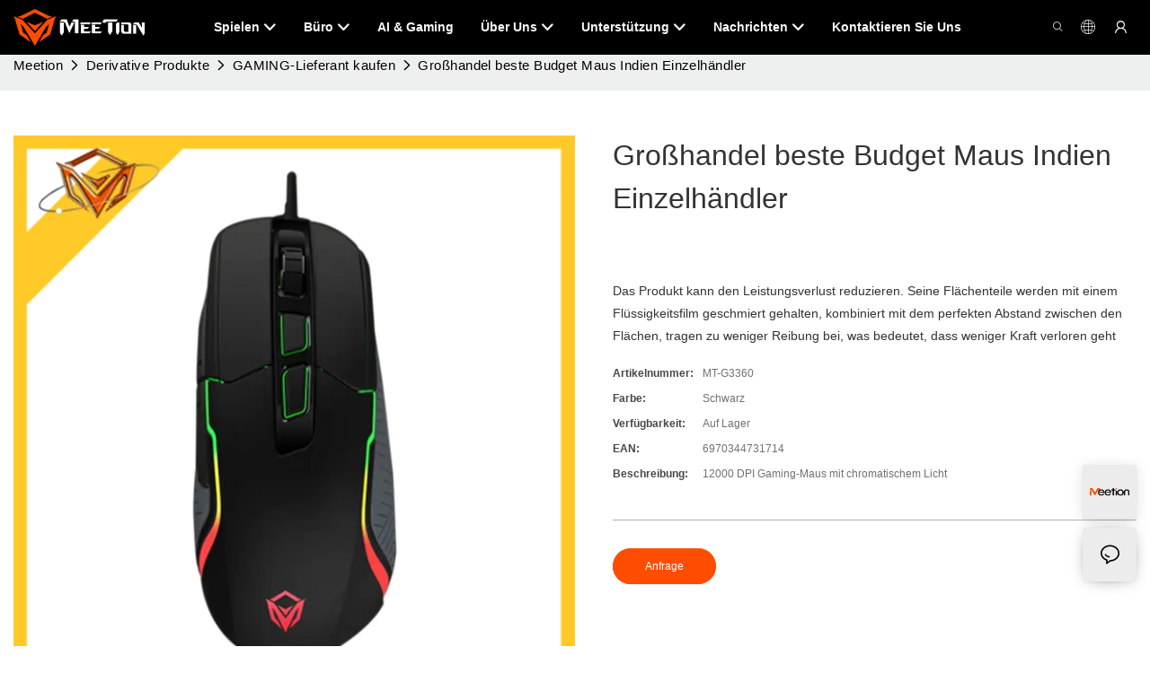

--- FILE ---
content_type: application/javascript
request_url: https://www.meetion.com.de/v1.5.10/assets/js/unit/header-cart.js
body_size: -34
content:
class ScriptHeaderCart extends Script {
  constructor(params) {
    super(params)
  }
  init() {
    if (!Utilts.ins().checkDesign()) {
      this.utilts.getCartQuantity()
    }
  }
}